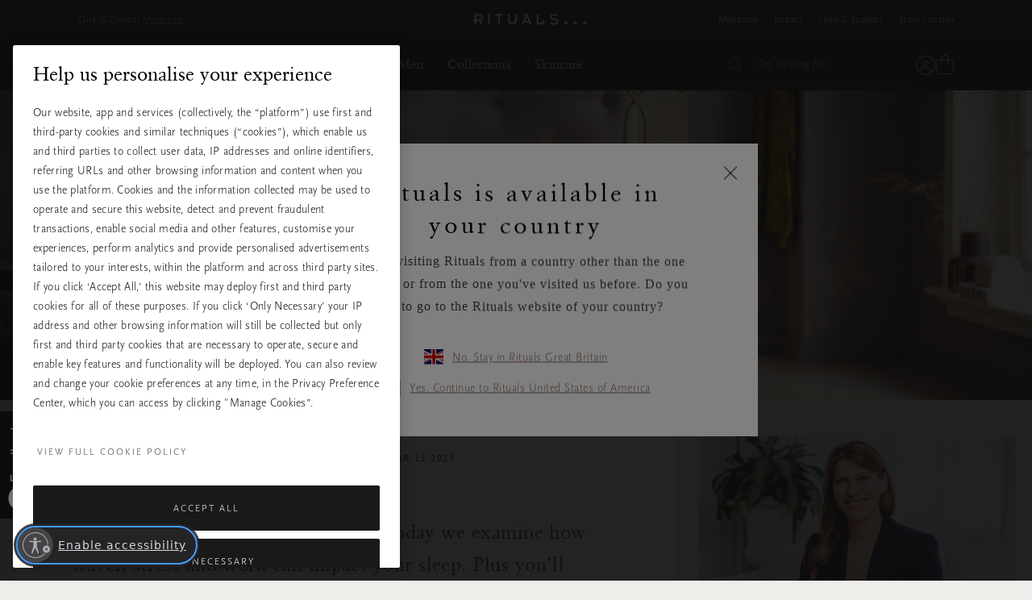

--- FILE ---
content_type: text/javascript; charset=utf-8
request_url: https://p.cquotient.com/pebble?tla=bbkl-UK&activityType=viewPage&callback=CQuotient._act_callback0&cookieId=null&realm=BBKL&siteId=UK&instanceType=prd&referrer=&currentLocation=https%3A%2F%2Fwww.rituals.com%2Fen-gb%2Fmag-sleep-masterclass-day-11-bad-night-not-your-fault.html&ls=true&_=1768752840857&v=v3.1.3&fbPixelId=__UNKNOWN__&json=%7B%22cookieId%22%3Anull%2C%22realm%22%3A%22BBKL%22%2C%22siteId%22%3A%22UK%22%2C%22instanceType%22%3A%22prd%22%2C%22referrer%22%3A%22%22%2C%22currentLocation%22%3A%22https%3A%2F%2Fwww.rituals.com%2Fen-gb%2Fmag-sleep-masterclass-day-11-bad-night-not-your-fault.html%22%2C%22ls%22%3Atrue%2C%22_%22%3A1768752840857%2C%22v%22%3A%22v3.1.3%22%2C%22fbPixelId%22%3A%22__UNKNOWN__%22%7D
body_size: 285
content:
/**/ typeof CQuotient._act_callback0 === 'function' && CQuotient._act_callback0([{"k":"__cq_uuid","v":"b35a1400-f488-11f0-bd93-2f494ffa5859","m":34128000},{"k":"__cq_seg","v":"0~0.00!1~0.00!2~0.00!3~0.00!4~0.00!5~0.00!6~0.00!7~0.00!8~0.00!9~0.00","m":2592000}]);